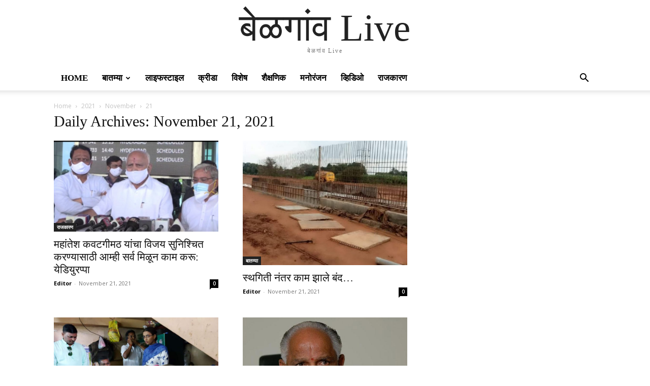

--- FILE ---
content_type: text/html; charset=utf-8
request_url: https://www.google.com/recaptcha/api2/aframe
body_size: 269
content:
<!DOCTYPE HTML><html><head><meta http-equiv="content-type" content="text/html; charset=UTF-8"></head><body><script nonce="wu2WfLjzhuzC4XomG8BxBw">/** Anti-fraud and anti-abuse applications only. See google.com/recaptcha */ try{var clients={'sodar':'https://pagead2.googlesyndication.com/pagead/sodar?'};window.addEventListener("message",function(a){try{if(a.source===window.parent){var b=JSON.parse(a.data);var c=clients[b['id']];if(c){var d=document.createElement('img');d.src=c+b['params']+'&rc='+(localStorage.getItem("rc::a")?sessionStorage.getItem("rc::b"):"");window.document.body.appendChild(d);sessionStorage.setItem("rc::e",parseInt(sessionStorage.getItem("rc::e")||0)+1);localStorage.setItem("rc::h",'1768279304285');}}}catch(b){}});window.parent.postMessage("_grecaptcha_ready", "*");}catch(b){}</script></body></html>